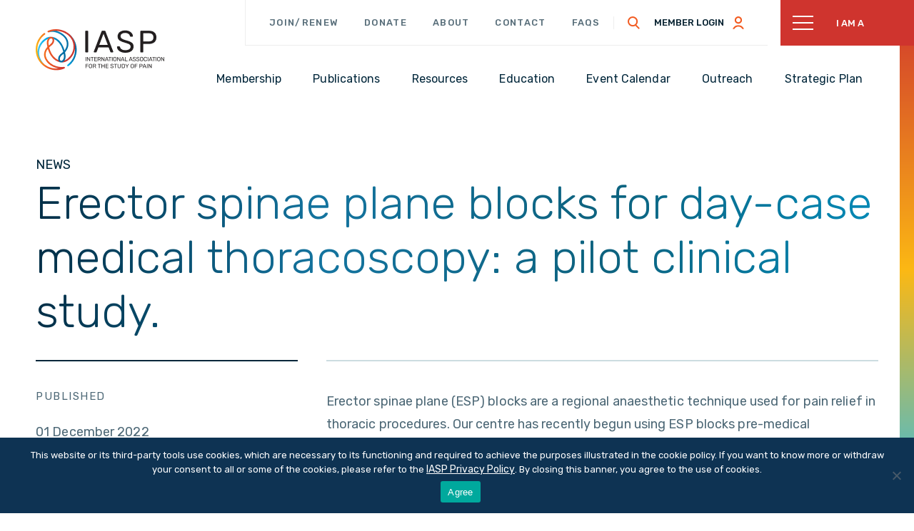

--- FILE ---
content_type: text/javascript
request_url: https://polo.feathr.co/v1/analytics/match/script.js?a_id=5a996f95674d36543f7b7727&pk=feathr
body_size: -596
content:
(function (w) {
    
        
    if (typeof w.feathr === 'function') {
        w.feathr('integrate', 'ttd', '696a7b3644cdea000271228d');
    }
        
        
    if (typeof w.feathr === 'function') {
        w.feathr('match', '696a7b3644cdea000271228d');
    }
        
    
}(window));